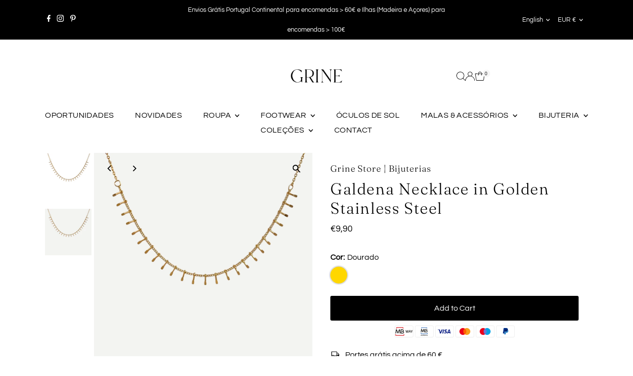

--- FILE ---
content_type: image/svg+xml
request_url: https://grine.pt/cdn/shop/files/local_shipping_24dp_UNDEFINED_FILL0_wght300_GRAD0_opsz24.svg?v=1739460605&width=200
body_size: -167
content:
<svg fill="undefined" width="24px" viewBox="0 -960 960 960" height="24px" xmlns="http://www.w3.org/2000/svg"><path d="M233.76-177.69q-46.84 0-79.53-32.76T121.54-290H90q-15.36 0-25.76-10.39-10.39-10.4-10.39-25.76v-381.54q0-30.31 21-51.31 21-21 51.3-21h472.31q29.83 0 51.07 21.24 21.24 21.24 21.24 51.07v80h70q17.17 0 32.54 7.68 15.36 7.68 25.3 21.24l100.31 134.31q3.62 4.52 5.43 9.94 1.8 5.43 1.8 11.75v116.62q0 15.36-10.39 25.76Q885.36-290 870-290h-36.15q0 46.79-32.79 79.55-32.78 32.76-79.61 32.76t-79.53-32.76q-32.69-32.76-32.69-79.55H346.15q0 46.92-32.78 79.61-32.78 32.7-79.61 32.7Zm.09-60q22 0 37.15-15.16Q286.15-268 286.15-290T271-327.16q-15.15-15.15-37.15-15.15t-37.16 15.15Q181.54-312 181.54-290q0 22 15.15 37.15 15.16 15.16 37.16 15.16ZM113.85-350h28.92q12.77-22.23 36.88-37.27 24.12-15.04 54.2-15.04 29.3 0 53.8 14.85 24.5 14.85 37.27 37.46h285.85v-357.69q0-5.39-3.46-8.85t-8.85-3.46H126.15q-4.61 0-8.46 3.85-3.84 3.84-3.84 8.46V-350Zm607.69 112.31q22 0 37.15-15.16Q773.85-268 773.85-290t-15.16-37.16q-15.15-15.15-37.15-15.15t-37.16 15.15Q669.23-312 669.23-290q0 22 15.15 37.15 15.16 15.16 37.16 15.16ZM670.77-430H850L750-562.69q-1.92-2.31-4.42-3.66-2.5-1.34-5.58-1.34h-69.23V-430ZM362.31-535Z"></path></svg>